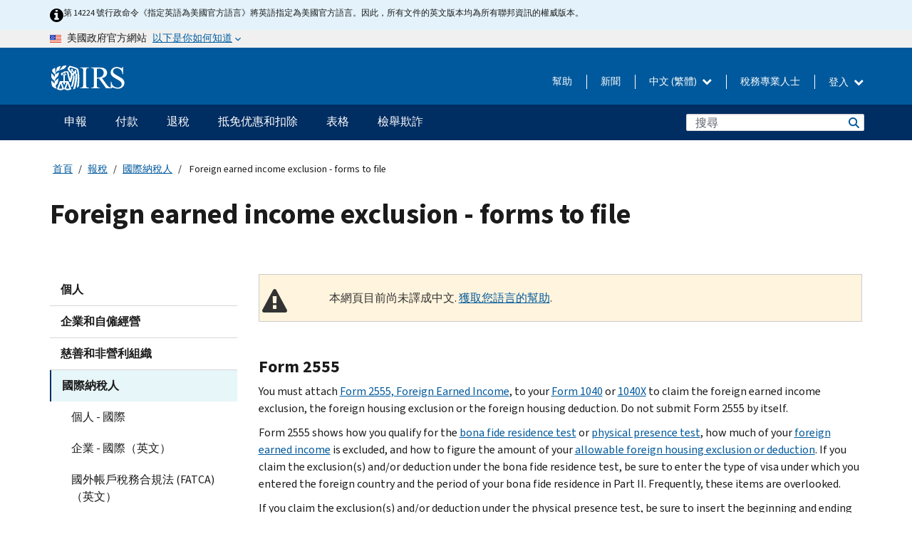

--- FILE ---
content_type: text/html; charset=UTF-8
request_url: https://www.irs.gov/zh-hant/individuals/international-taxpayers/foreign-earned-income-exclusion-forms-to-file
body_size: 18296
content:
<!DOCTYPE html>
<html  lang="zh-hant" dir="ltr" prefix="content: http://purl.org/rss/1.0/modules/content/  dc: http://purl.org/dc/terms/  foaf: http://xmlns.com/foaf/0.1/  og: http://ogp.me/ns#  rdfs: http://www.w3.org/2000/01/rdf-schema#  schema: http://schema.org/  sioc: http://rdfs.org/sioc/ns#  sioct: http://rdfs.org/sioc/types#  skos: http://www.w3.org/2004/02/skos/core#  xsd: http://www.w3.org/2001/XMLSchema# ">
  <head>
    <meta charset="utf-8" />
<meta name="description" content="Describes when to file Form 2555 or Form 2555-EZ to claim the foreign earned income exclusion." />
<meta name="abstract" content="Describes when to file Form 2555 or Form 2555-EZ to claim the foreign earned income exclusion." />
<meta name="robots" content="noindex, nofollow" />
<meta name="original-source" content="https://www.irs.gov/individuals/international-taxpayers/foreign-earned-income-exclusion-which-form-to-file" />
<meta name="rights" content="United States Internal Revenue Services" />
<meta property="og:image:url" content="https://www.irs.gov/pub/image/logo_small.jpg" />
<meta property="og:image:type" content="image/jpeg" />
<meta property="og:image:alt" content="IRS logo" />
<meta name="twitter:card" content="summary" />
<meta name="twitter:title" content="Foreign earned income exclusion - forms to file | Internal Revenue Service" />
<meta name="twitter:description" content="Describes when to file Form 2555 or Form 2555-EZ to claim the foreign earned income exclusion." />
<meta name="twitter:image" content="https://www.irs.gov/pub/image/logo_small.jpg" />
<meta name="twitter:image:alt" content="IRS logo" />
<meta name="Generator" content="Drupal 10 (https://www.drupal.org)" />
<meta name="MobileOptimized" content="width" />
<meta name="HandheldFriendly" content="true" />
<meta name="viewport" content="width=device-width, initial-scale=1.0" />
<script type="application/ld+json">{
    "@context": "https://schema.org",
    "@graph": [
        {
            "name": "Foreign earned income exclusion - forms to file",
            "datePosted": "2017-03-29T00:00:00-0400"
        }
    ]
}</script>
<meta name="audience" content="NULL" />
<meta name="irsStandard-type" content="NULL" />
<meta name="uniqueID" content="1527" />
<meta name="isHistorical" content="no" />
<meta name="historical-date" content="NULL" />
<meta name="changed" content="1741979300" />
<meta name="topic" content="NULL" />
<meta name="guidance" content="NULL" />
<meta name="channel" content="NULL" />
<meta name="organization" content="NULL" />
<meta name="otID" content="97131" />
<meta name="prod_SEID" content="f1cxb" />
<link rel="icon" href="/themes/custom/pup_base/favicon.ico" type="image/vnd.microsoft.icon" />
<link rel="alternate" hreflang="en" href="https://www.irs.gov/individuals/international-taxpayers/foreign-earned-income-exclusion-forms-to-file" />
<link rel="canonical" href="https://www.irs.gov/individuals/international-taxpayers/foreign-earned-income-exclusion-forms-to-file" />
<link rel="shortlink" href="https://www.irs.gov/node/1527" />
<script>window.a2a_config=window.a2a_config||{};a2a_config.callbacks=[];a2a_config.overlays=[];a2a_config.templates={};</script>

    <title>Foreign earned income exclusion - forms to file | Internal Revenue Service</title>
    <link rel="stylesheet" media="all" href="/pub/css/css_HbV3MbI47vSh5Y5TB15d5BW0ZHcF9M9-GkLoHYkpgCc.css?delta=0&amp;language=zh-hant&amp;theme=pup_irs&amp;include=[base64]" />
<link rel="stylesheet" media="all" href="/pub/css/css_yZKZQeQr-6FrHttDTNN7zbNgJyap3lvwbJyU-3QfwV8.css?delta=1&amp;language=zh-hant&amp;theme=pup_irs&amp;include=[base64]" />
<link rel="stylesheet" media="print" href="/pub/css/css_xEYcgzIIMA7tFIeVzSOrKRPyoYDIuxzHyZ88T5D_SPY.css?delta=2&amp;language=zh-hant&amp;theme=pup_irs&amp;include=[base64]" />
<link rel="stylesheet" media="all" href="/pub/css/css_EbWGjClhsStXbsvwOq9iT6yGxHCg86ApUzr4bYwsoHk.css?delta=3&amp;language=zh-hant&amp;theme=pup_irs&amp;include=[base64]" />

    <script type="application/json" data-drupal-selector="drupal-settings-json">{"path":{"baseUrl":"\/","pathPrefix":"zh-hant\/","currentPath":"node\/1527","currentPathIsAdmin":false,"isFront":false,"currentLanguage":"zh-hant"},"pluralDelimiter":"\u0003","suppressDeprecationErrors":true,"gtag":{"tagId":"","consentMode":false,"otherIds":[],"events":[],"additionalConfigInfo":[]},"ajaxPageState":{"libraries":"[base64]","theme":"pup_irs","theme_token":null},"ajaxTrustedUrl":{"\/zh-hant\/site-index-search":true},"gtm":{"tagId":null,"settings":{"data_layer":"dataLayer","include_environment":false},"tagIds":["GTM-KV978ZL"]},"dataLayer":{"defaultLang":"en","languages":{"en":{"id":"en","name":"English","direction":"ltr","weight":-10},"es":{"id":"es","name":"Spanish","direction":"ltr","weight":-9},"zh-hans":{"id":"zh-hans","name":"Chinese, Simplified","direction":"ltr","weight":-8},"zh-hant":{"id":"zh-hant","name":"Chinese, Traditional","direction":"ltr","weight":-7},"ko":{"id":"ko","name":"Korean","direction":"ltr","weight":-6},"ru":{"id":"ru","name":"Russian","direction":"ltr","weight":-5},"vi":{"id":"vi","name":"Vietnamese","direction":"ltr","weight":-4},"ht":{"id":"ht","name":"Haitian Creole","direction":"ltr","weight":-3}}},"data":{"extlink":{"extTarget":false,"extTargetAppendNewWindowLabel":"(opens in a new window)","extTargetNoOverride":false,"extNofollow":false,"extTitleNoOverride":false,"extNoreferrer":false,"extFollowNoOverride":false,"extClass":"ext","extLabel":"(link is external)","extImgClass":true,"extSubdomains":true,"extExclude":"","extInclude":"","extCssExclude":".paragraph--type--social-media-footer, .btn-primary, .btn-secondary","extCssInclude":"","extCssExplicit":"","extAlert":false,"extAlertText":"This link will take you to an external web site. We are not responsible for their content.","extHideIcons":false,"mailtoClass":"mailto","telClass":"","mailtoLabel":"(link sends email)","telLabel":"(link is a phone number)","extUseFontAwesome":true,"extIconPlacement":"append","extPreventOrphan":false,"extFaLinkClasses":"fa fa-external-link fa-external-link-alt","extFaMailtoClasses":"fa fa-envelope-o","extAdditionalLinkClasses":"","extAdditionalMailtoClasses":"","extAdditionalTelClasses":"","extFaTelClasses":"fa fa-phone","whitelistedDomains":[],"extExcludeNoreferrer":""}},"bootstrap":{"forms_has_error_value_toggle":1,"modal_animation":1,"modal_backdrop":"true","modal_focus_input":1,"modal_keyboard":1,"modal_select_text":1,"modal_show":1,"modal_size":"","popover_enabled":1,"popover_animation":1,"popover_auto_close":1,"popover_container":"body","popover_content":"","popover_delay":"0","popover_html":0,"popover_placement":"right","popover_selector":"","popover_title":"","popover_trigger":"click","tooltip_enabled":1,"tooltip_animation":1,"tooltip_container":"body","tooltip_delay":"0","tooltip_html":0,"tooltip_placement":"auto left","tooltip_selector":"","tooltip_trigger":"hover"},"accordion_menus":{"accordion_closed":{"main_mobile":"main_mobile"}},"chosen":{"selector":"select:not(:hidden,[id*=\u0027edit-state\u0027],[id^=\u0022views-form-user-admin-people-page\u0022] #edit-action)","minimum_single":25,"minimum_multiple":20,"minimum_width":200,"use_relative_width":false,"options":{"disable_search":false,"disable_search_threshold":0,"allow_single_deselect":false,"add_helper_buttons":false,"search_contains":true,"placeholder_text_multiple":"Choose some option","placeholder_text_single":"Choose an option","no_results_text":"No results match","max_shown_results":null,"inherit_select_classes":true}},"search_api_autocomplete":{"pup_site_index_search":{"delay":600,"auto_submit":true,"min_length":3}},"ajax":[],"user":{"uid":0,"permissionsHash":"a8bc380c6e4e686aded8ae0b2ef5e6ad03a865beea587aa9d6f35a3ea33ac02a"}}</script>
<script src="/pub/js/js_SvGSEFYsOpQP3gNDbKkK7uDwPRO6RaaM0kKXI3eIPv4.js?scope=header&amp;delta=0&amp;language=zh-hant&amp;theme=pup_irs&amp;include=[base64]"></script>
<script src="/modules/contrib/google_tag/js/gtag.js?t8wt2x"></script>
<script src="/modules/contrib/google_tag/js/gtm.js?t8wt2x"></script>

  </head>
  <body class="path-node page-node-type-pup-article has-glyphicons lang-zh-hant">
    <a href="#main-content" class="visually-hidden focusable skip-link">
      Skip to main content
    </a>
    <noscript><iframe src="https://www.googletagmanager.com/ns.html?id=GTM-KV978ZL"
                  height="0" width="0" style="display:none;visibility:hidden"></iframe></noscript>

    <div id='mobile-clickable-overlay' class='mobile-menu-overlay'></div>
      <div class="dialog-off-canvas-main-canvas" data-off-canvas-main-canvas>
    


<header id="navbar" role="banner">

  
  
          
    
    
          <div class="pup-header_official">
        <div class="container header-official-message">
          <div class="inline-official">
              <div class="region region-header-official">
    

 

<section id="block-pup-irs-eo14224englishlanguagealert" data-block-plugin-id="block_content:09a643af-7ed5-47ba-bacc-af9fb6e1da0f" class="block block-block-content block-block-content09a643af-7ed5-47ba-bacc-af9fb6e1da0f clearfix">
  
    

      
            <div class="field field--name-body field--type-text-with-summary field--label-hidden field--item"><!-- BEGIN: Full-width Blue Alert Banner without Left Accent -->
<div class="blue-alert-wrap">
  <div class="blue-alert-bg" aria-hidden="true"></div>

  <div class="blue-alert">
    <i class="fa fa-info-circle" aria-hidden="true" style="font-size: 22px; color: black;"></i>
    <div class="blue-alert__text">
第 14224 號行政命令《指定英語為美國官方語言》將英語指定為美國官方語言。因此，所有文件的英文版本均為所有聯邦資訊的權威版本。
    </div>
  </div>
</div>

<style>
/* Wrapper */
.blue-alert-wrap {
  position: relative;
  isolation: isolate;
}

/* Full-width light blue background (no accent stripe) */
.blue-alert-bg {
  position: absolute;
  top: 0;
  left: 50%;
  transform: translateX(-50%);
  width: 100vw;
  height: 100%;
  background-color: #e4f3fb; /* uniform light blue */
  pointer-events: none;
  z-index: -1;
}

/* Content container */
.blue-alert {
  max-width: 1440px;
  margin: 0 auto;
  padding: 10px 20px;
  display: flex;
  align-items: flex-start;
  gap: 12px;
  flex-wrap: wrap;
  text-align: left;

  font-family: "Source Sans Pro", Arial, sans-serif;
  font-size: 12px;
  line-height: 16px;
  color: #1b1b1b;
  background: transparent;
}

/* Text */
.blue-alert__text {
  flex: 1;
  white-space: normal;
  word-break: break-word;
}

@media (max-width: 640px) {
  .blue-alert {
    max-width: 390px;
    font-size: 12px;
    line-height: 16px;
    padding-top: 8px;
    padding-bottom: 8px;
    padding-left: 14px;   /* will not be overridden */
    padding-right: 20px;  /* will not be overridden */
  }
    .blue-alert__text {
    flex: 1;
    white-space: normal;
    word-break: break-word;
    }
}

/* override LEFT padding on desktop only */
@media (min-width: 641px) {
  .blue-alert {
    padding-left: 0 !important;
  }
}
</style>
<!-- END -->
</div>
      
  </section>

<section class="usa-banner" aria-label="美國政府官方網站">
  <header class="usa-banner__header">
    <div class="us-flag">
      <img class="usa-banner__flag" src="/themes/custom/pup_base/images/us_flag_small.png" alt="" aria-hidden="true">
    </div>
    <div class="official-text" aria-hidden="true">
      <p class="usa-banner__header-text">美國政府官方網站</p>
      <p class="usa-banner__header-action">以下是你如何知道</p>
    </div>
    <button class="usa-banner__button" aria-expanded="false" aria-controls="gov-info"><span>以下是你如何知道</span></button>
  </header>
  <div id="gov-info" class="usa-banner__content" hidden>
    <div class="row">
      <div class="usa-banner__guidance col-12 col-sm-6">
        <img class="usa-banner__icon" src="/themes/custom/pup_base/images/icon-dot-gov.svg" alt="" aria-hidden="true">
        <div class="usa-media-block__body">
          <p><strong>
          官方網站使用.gov
          </strong></p><p>
          <strong>.gov</strong>網站屬於美國官方政府組織。
          </p>
        </div>
      </div>
      <div class="usa-banner__guidance col-12 col-sm-6">
        <img class="usa-banner__icon" src="/themes/custom/pup_base/images/icon-https.svg" alt="" aria-hidden="true">
        <div class="usa-banner__body">
          <p><strong>安全的 .gov 網站使用 HTTPS</strong></p>
            <p>
            <strong>鎖</strong>
            (<img class="usa-banner__sm-icon" src="/themes/custom/pup_base/images/lock.svg" title="鎖" alt="鎖著的掛鎖圖標">)
            或 <strong>https://</strong> 表示您已安全連線至 .gov 網站。僅在官方、安全的網站上分享敏感資訊。
            </p>
        </div>
      </div>
    </div>
  </div>
</section>
  </div>

          </div>
        </div>
      </div>
    
    <div class="pup-header-main">
      <div class="container">
        <div class="row pup-header-main__content">
          
                                        
                                        <div class="col-xs-2 col-md-1 no-gutter pup-header-content-lt">
                    <div class="region region-header-left">
                <a class="logo navbar-btn pull-left" href="/zh-hant" title="主頁" rel="home">
            <img src="/themes/custom/pup_base/IRS-Logo.svg" alt="主頁" />
            <img class="print-logo" src="/themes/custom/pup_irs/images/logo-print.svg" alt="主頁" aria-hidden="true" />
        </a>
            
  </div>

                </div>
              
              
              <div class="col-md-11 hidden-xs hidden-sm pup-header-content-rt">
                  <div class="region region-header-right">
    
<div class="language-switcher-language-url block block-language block-language-blocklanguage-interface clearfix" id="block-languageswitcher" data-block-plugin-id="language_block:language_interface">
  
    
  
        <div class="dropdown pup-switch-hidden">
    <button class="btn btn-default dropdown-toggle languageSwitcher" type="button" id="languageSwitcher" data-toggle="dropdown" aria-expanded="false">
      中文 (繁體)
      <i class="fa fa-chevron-down"></i>
    </button>
    <ul class="dropdown-menu" data-block="languageswitcher"><li hreflang="en" data-drupal-link-system-path="node/1527" class="en"><a href="/individuals/international-taxpayers/foreign-earned-income-exclusion-forms-to-file" class="language-link" lang="en" hreflang="en" data-drupal-link-system-path="node/1527">English</a></li><li hreflang="es" data-drupal-link-system-path="node/1527" class="es"><a href="/es/individuals/international-taxpayers/foreign-earned-income-exclusion-forms-to-file" class="language-link" lang="es" hreflang="es" data-drupal-link-system-path="node/1527">Español</a></li><li hreflang="zh-hans" data-drupal-link-system-path="node/1527" class="zh-hans"><a href="/zh-hans/individuals/international-taxpayers/foreign-earned-income-exclusion-forms-to-file" class="language-link" lang="zh-hans" hreflang="zh-hans" data-drupal-link-system-path="node/1527">中文 (简体)</a></li><li hreflang="ko" data-drupal-link-system-path="node/1527" class="ko"><a href="/ko/individuals/international-taxpayers/foreign-earned-income-exclusion-forms-to-file" class="language-link" lang="ko" hreflang="ko" data-drupal-link-system-path="node/1527">한국어</a></li><li hreflang="ru" data-drupal-link-system-path="node/1527" class="ru"><a href="/ru/individuals/international-taxpayers/foreign-earned-income-exclusion-forms-to-file" class="language-link" lang="ru" hreflang="ru" data-drupal-link-system-path="node/1527">Русский</a></li><li hreflang="vi" data-drupal-link-system-path="node/1527" class="vi"><a href="/vi/individuals/international-taxpayers/foreign-earned-income-exclusion-forms-to-file" class="language-link" lang="vi" hreflang="vi" data-drupal-link-system-path="node/1527">Tiếng Việt</a></li><li hreflang="ht" data-drupal-link-system-path="node/1527" class="ht"><a href="/ht/individuals/international-taxpayers/foreign-earned-income-exclusion-forms-to-file" class="language-link" lang="ht" hreflang="ht" data-drupal-link-system-path="node/1527">Kreyòl ayisyen</a></li></ul>
    </div>

    </div>

<nav role="navigation" aria-labelledby="block-pup-irs-informationmenu-2-menu" id="block-pup-irs-informationmenu-2" data-block-plugin-id="system_menu_block:pup-info-menu" class="pup-nav-zh-hant">
            
  <h2 class="visually-hidden" id="block-pup-irs-informationmenu-2-menu">Information Menu</h2>
  

                  <ul data-block="pup_irs_informationmenu_2" class="menu menu--pup-info-menu nav">
                      <li class="first">
                                                          <a href="/zh-hant/help/let-us-help-you" title="幫助" data-drupal-link-system-path="node/16916">幫助</a>
                        </li>
                      <li>
                                                          <a href="/zh-hant/newsroom" title="新聞" data-drupal-link-system-path="node/19646">新聞</a>
                        </li>
                      <li>
                                                          <a href="/zh-hant/tax-professionals" data-drupal-link-system-path="node/11">稅務專業人士</a>
                        </li>
                      <li class="expanded dropdown last">
                                                                                            <span class="navbar-text dropdown-toggle" data-toggle="dropdown">登入 <span class="caret"></span></span>
                                <ul data-block="pup_irs_informationmenu_2" class="dropdown-menu">
                      <li class="first">
                                                          <a href="https://sa.www4.irs.gov/ola//zh-hant" class="btn btn-primary">個人</a>
                        </li>
                      <li>
                                                          <a href="https://sa.www4.irs.gov/bola//zh-hant" class="btn btn-primary">企業</a>
                        </li>
                      <li>
                                                          <a href="https://sa.www4.irs.gov/taxpro//zh-hant" class="btn btn-primary">稅務專業人員</a>
                        </li>
                      <li>
                  
            <div class="field field--name-body field--type-text-with-summary field--label-hidden field--item"><h2>使用 IRS 帳戶存取您的稅務訊息</h2>

<ul class="signin-content-checkmarks">
	<li>退稅</li>
	<li>付款</li>
	<li>稅務記錄</li>
</ul>
</div>
      
              </li>
                      <li class="last">
                                                          <a href="/zh-hant/your-account" class="btn btn-primary" data-drupal-link-system-path="node/126776">建立一個帳戶</a>
                        </li>
        </ul>
      
                        </li>
        </ul>
      

  </nav>

  </div>

              </div>
              
                            <div class="col-xs-10 hidden-md hidden-lg no-gutter">
                <ul class="pup-header-mobile-menu pull-right">
                  <li>
                    <button type="button" id="pup-mobile-navbar-searchBtn" class="btn btn-link pup-header-mobile-menu__searchBtn" data-target="#navbar-collapse" aria-expanded="false" aria-controls="navbar-collapse">
                      搜索
                    </button>
                  </li>
                                      <li id="pup-mobile-navbar-infoBtn" class="pup-header-mobile-menu__infoBtn" data-close-text="關閉">
                        <div class="region region-help-menu-mobile">
                <ul data-block="helpmenumobile" class="menu menu--help-menu-mobile nav">
                      <li class="expanded dropdown first last">
                                                                                            <span class="navbar-text dropdown-toggle" data-toggle="dropdown">登入 <span class="caret"></span></span>
                                <ul data-block="helpmenumobile" class="dropdown-menu">
                      <li class="first">
                                                          <a href="https://sa.www4.irs.gov/ola//zh-hant" class="btn btn-primary">個人</a>
                        </li>
                      <li>
                                                          <a href="https://sa.www4.irs.gov/bola//zh-hant" class="btn btn-primary">企業</a>
                        </li>
                      <li>
                                                          <a href="https://sa.www4.irs.gov/taxpro//zh-hant" class="btn btn-primary">稅務專業人員</a>
                        </li>
                      <li>
                  
            <div class="field field--name-body field--type-text-with-summary field--label-hidden field--item"><h2>使用 IRS 帳戶存取您的稅務訊息</h2>

<ul class="signin-content-checkmarks">
	<li>退稅</li>
	<li>付款</li>
	<li>稅務記錄</li>
</ul>
</div>
      
              </li>
                      <li class="last">
                                                          <a href="/zh-hant/your-account" class="btn btn-primary" data-drupal-link-system-path="node/126776">建立一個帳戶</a>
                        </li>
        </ul>
      
                        </li>
        </ul>
      


  </div>

                    </li>
                                    <li>
                    <button type="button" id="pup-mobile-navbar-menuBtn" class="btn btn-link pup-header-mobile-menu__menuBtn mobile-menu-icon" data-target="#pup-header-nav-collapse">
                      選項單
                    </button>
                  </li>
                </ul>
              </div>
          

        </div>       </div>
              <div id="navbar-collapse" class="collapse hidden-md hidden-lg">
            <div class="region region-search-form-collapsible">
      <div class="pup-site-header-search-block pup-search-box-hidden">
            <div class="pup-site-header-search-block__searchfield">
        
<form data-block="exposedformpup_site_index_searchsite_search_srt_relevance_4" action="/zh-hant/site-index-search" method="get" id="views-exposed-form-pup-site-index-search-site-search-srt-relevance" accept-charset="UTF-8" novalidate>
  <div  class="form--inline form-inline clearfix">
  








<div class="form-item form-group js-form-item form-type-search-api-autocomplete js-form-type-search-api-autocomplete form-item-search js-form-item-search form-autocomplete">


    
    
            <label for="search-main-mobile" class="control-label">Search</label>
    
    <div class="input-group"><input placeholder="搜尋" aria-label="搜尋" data-drupal-selector="edit-search" data-search-api-autocomplete-search="pup_site_index_search" class="form-autocomplete form-text form-control" data-autocomplete-path="/zh-hant/search_api_autocomplete/pup_site_index_search?display=site_search_srt_relevance&amp;&amp;filter=search" type="text" id="search-main-mobile" name="search" value="" size="30" maxlength="128"/><span class="input-group-addon"><span class="icon glyphicon glyphicon-refresh ajax-progress ajax-progress-throbber" aria-hidden="true"></span></span></div>

    

</div>









<div class="form-item form-group js-form-item form-type-select js-form-type-select form-item-field-pup-historical-1 js-form-item-field-pup-historical-1">


    
    
            <label for="edit-field-pup-historical-1" class="control-label">Include Historical Content</label>
    
    <div class="select-style select-wrapper">
  <select data-drupal-selector="edit-field-pup-historical-1" class="form-select form-control" id="edit-field-pup-historical-1" name="field_pup_historical_1"><option value="All">- 任何 -</option><option value="1" selected="selected">No</option></select>
</div>

    

</div>









<div class="form-item form-group js-form-item form-type-select js-form-type-select form-item-field-pup-historical js-form-item-field-pup-historical">


    
    
            <label for="edit-field-pup-historical" class="control-label">Include Historical Content</label>
    
    <div class="select-style select-wrapper">
  <select data-drupal-selector="edit-field-pup-historical" class="form-select form-control" id="edit-field-pup-historical" name="field_pup_historical"><option value="All">- 任何 -</option><option value="1" selected="selected">No</option></select>
</div>

    

</div>
<div data-drupal-selector="edit-actions" class="form-actions form-group js-form-wrapper form-wrapper" id="edit-actions"><button title="搜尋" data-drupal-selector="edit-submit-pup-site-index-search" class="button js-form-submit form-submit btn-primary btn icon-before" type="submit" id="edit-submit-pup-site-index-search" value="搜尋"><span class="icon glyphicon glyphicon-search" aria-hidden="true"></span>
搜尋</button></div>

</div>

</form>
      </div>
      </div>

  </div>

        </div>
          </div> 
          <div class="header-nav hidden-xs hidden-sm">
          <div class="container-fluid">
              <div class="region region-site-navigation">
    <nav role="navigation" aria-labelledby="block-mainnavigationmobile-2-menu" id="block-mainnavigationmobile-2" data-block-plugin-id="system_menu_block:main_mobile">
            
  <h2 class="visually-hidden" id="block-mainnavigationmobile-2-menu">主要導航</h2>
  

        


              <a id="stickyNavLogo" class="logo navbar-btn pull-left" href="/zh-hant" title="Home" rel="home">
        <img src="/themes/custom/pup_base/IRS-Logo.svg" alt="Home">
      </a>
      <ul data-block="mainnavigationmobile_2" class="menu nav" id="accessible-megamenu-navigation">
                                                                      <li class="expanded megamenu-top-nav-item dropdown">	
          <a href="/zh-hant/filing" aria-controls="accessible-megamenu-shenbao-submenu" aria-expanded="false" aria-label="申報 menu has additional options. Use the spacebar to open the 申報 sub menu or enter to navigate to the 申報 page." role="application" id="accessible-megamenu-nav-item-0">申報</a>
                                  <ul data-block="mainnavigationmobile_2" class="menu dropdown-menu" id="accessible-megamenu-shenbao-submenu" aria-expanded="false" aria-hidden="true" aria-labelledby="accessible-megamenu-nav-item-0" role="region">
       <div class="mega-menu-container">
                                                                                            <li><a href="/zh-hant/filing" class="mobile-only-text" id="accessible-megamenu-shenbao-submenu-0" data-drupal-link-system-path="node/19656">概觀</a>
                          </li>
                                                                                      <div class="mega-menu-column">
                                                                  <li><span class="mega-menu-column-header" id="accessible-megamenu-shenbao-submenu-1">信息給...</span>
                          </li>
                                                                                          <li><a href="/zh-hant/individual-tax-filing" id="accessible-megamenu-shenbao-submenu-2" data-drupal-link-system-path="node/142191">個人</a>
                          </li>
                                                                                          <li><a href="/zh-hant/businesses" id="accessible-megamenu-shenbao-submenu-3" data-drupal-link-system-path="node/18976">商業和自僱人士</a>
                          </li>
                                                                                          <li><a href="/zh-hant/charities-and-nonprofits" id="accessible-megamenu-shenbao-submenu-4" data-drupal-link-system-path="node/58461">慈善與非營利組織</a>
                          </li>
                                                                                          <li><a href="/zh-hant/individuals/international-taxpayers" id="accessible-megamenu-shenbao-submenu-5" data-drupal-link-system-path="node/19696">国际申报者</a>
                          </li>
                                                                                          <li><a href="/zh-hant/retirement-plans" id="accessible-megamenu-shenbao-submenu-6" data-drupal-link-system-path="node/19741">退休</a>
                          </li>
                                                                                          <li><a href="/zh-hant/government-entities" id="accessible-megamenu-shenbao-submenu-7" data-drupal-link-system-path="node/19586">政府和免税债券</a>
                          </li>
                                                                                          <li><a href="/zh-hant/government-entities/indian-tribal-governments" id="accessible-megamenu-shenbao-submenu-8" data-drupal-link-system-path="node/19601">印第安部落政府</a>
                          </li>
                                                                </div>
                                                  <div class="mega-menu-column">
                                                                  <li><span class="mega-menu-column-header" id="accessible-megamenu-shenbao-submenu-9">為個人提交檔</span>
                          </li>
                                                                                          <li><a href="/zh-hant/filing/individuals/how-to-file" id="accessible-megamenu-shenbao-submenu-10" data-drupal-link-system-path="node/22856">如何提交</a>
                          </li>
                                                                                          <li><a href="/zh-hant/filing/individuals/when-to-file" id="accessible-megamenu-shenbao-submenu-11" data-drupal-link-system-path="node/22726">什麼時候提交</a>
                          </li>
                                                                                          <li><a href="/zh-hant/filing/where-to-file-tax-returns-addresses-listed-by-return-type" id="accessible-megamenu-shenbao-submenu-12" data-drupal-link-system-path="node/2442">在哪裡提交</a>
                          </li>
                                                                                          <li><a href="/zh-hant/filing/individuals/update-my-information" id="accessible-megamenu-shenbao-submenu-13" data-drupal-link-system-path="node/22861">更新您的資料</a>
                          </li>
                                                                </div>
                                                  <div class="mega-menu-column">
                                                                  <li><span class="mega-menu-column-header" id="accessible-megamenu-shenbao-submenu-14">普及的</span>
                          </li>
                                                                                          <li><a href="/zh-hant/individuals/get-transcript" id="accessible-megamenu-shenbao-submenu-15" data-drupal-link-system-path="node/136676">税务记录(誊本)</a>
                          </li>
                                                                                          <li><a href="/zh-hant/businesses/small-businesses-self-employed/get-an-employer-identification-number" id="accessible-megamenu-shenbao-submenu-16" data-drupal-link-system-path="node/17153">申請雇主身份證號 (EIN)</a>
                          </li>
                                                                                          <li><a href="/zh-hant/filing/file-an-amended-return" id="accessible-megamenu-shenbao-submenu-17" data-drupal-link-system-path="node/128551">修改报税表</a>
                          </li>
                                                                                          <li><a href="/zh-hant/identity-theft-fraud-scams/get-an-identity-protection-pin" id="accessible-megamenu-shenbao-submenu-18" data-drupal-link-system-path="node/16696">身份保护个人识别号码 (IP PIN)</a>
                          </li>
                      </div>
    
                </div>
        </ul>
      
            </li>
                                                                    <li class="expanded megamenu-top-nav-item dropdown">	
          <a href="/zh-hant/payments" aria-controls="accessible-megamenu-fukuan-submenu" aria-expanded="false" aria-label="付款 menu has additional options. Use the spacebar to open the 付款 sub menu or enter to navigate to the 付款 page." role="application" id="accessible-megamenu-nav-item-1">付款</a>
                                  <ul data-block="mainnavigationmobile_2" class="menu dropdown-menu" id="accessible-megamenu-fukuan-submenu" aria-expanded="false" aria-hidden="true" aria-labelledby="accessible-megamenu-nav-item-1" role="region">
       <div class="mega-menu-container">
                                                                                            <li><a href="/zh-hant/payments" class="mobile-only-text" id="accessible-megamenu-fukuan-submenu-0" data-drupal-link-system-path="node/19551">概觀</a>
                          </li>
                                                                                      <div class="mega-menu-column">
                                                                  <li><span class="mega-menu-column-header" id="accessible-megamenu-fukuan-submenu-1">支付</span>
                          </li>
                                                                                          <li><a href="/zh-hant/payments/direct-pay-with-bank-account" id="accessible-megamenu-fukuan-submenu-2" data-drupal-link-system-path="node/10224">銀行賬戶（直接支付）</a>
                          </li>
                                                                                          <li><a href="/zh-hant/payments/online-payment-agreement-application" id="accessible-megamenu-fukuan-submenu-3" data-drupal-link-system-path="node/16716">付款計劃（分期付款協議）</a>
                          </li>
                                                                                          <li><a href="/zh-hant/payments/eftps-the-electronic-federal-tax-payment-system" id="accessible-megamenu-fukuan-submenu-4" data-drupal-link-system-path="node/15488">電子聯邦稅務付款系統（EFTPS）</a>
                          </li>
                                                                </div>
                                                  <div class="mega-menu-column">
                                                                  <li><span class="mega-menu-column-header" id="accessible-megamenu-fukuan-submenu-5">普及的</span>
                          </li>
                                                                                          <li><a href="/zh-hant/your-account" id="accessible-megamenu-fukuan-submenu-6" data-drupal-link-system-path="node/126776">您的線上帳戶</a>
                          </li>
                                                                                          <li><a href="/zh-hant/individuals/tax-withholding-estimator" id="accessible-megamenu-fukuan-submenu-7" data-drupal-link-system-path="node/107181">預扣稅金估算表</a>
                          </li>
                                                                                          <li><a href="/zh-hant/businesses/small-businesses-self-employed/estimated-taxes" id="accessible-megamenu-fukuan-submenu-8" data-drupal-link-system-path="node/17135">估計稅</a>
                          </li>
                                                                                          <li><a href="/zh-hant/payments/penalties" id="accessible-megamenu-fukuan-submenu-9" data-drupal-link-system-path="node/91826">罰款</a>
                          </li>
                      </div>
    
                </div>
        </ul>
      
            </li>
                                                                    <li class="expanded megamenu-top-nav-item dropdown">	
          <a href="/zh-hant/refunds" aria-controls="accessible-megamenu-tuishui-submenu" aria-expanded="false" aria-label="退稅 menu has additional options. Use the spacebar to open the 退稅 sub menu or enter to navigate to the 退稅 page." role="application" id="accessible-megamenu-nav-item-2">退稅</a>
                                  <ul data-block="mainnavigationmobile_2" class="menu dropdown-menu" id="accessible-megamenu-tuishui-submenu" aria-expanded="false" aria-hidden="true" aria-labelledby="accessible-megamenu-nav-item-2" role="region">
       <div class="mega-menu-container">
                                                                                            <li><a href="/zh-hant/refunds" class="mobile-only-text" id="accessible-megamenu-tuishui-submenu-0" data-drupal-link-system-path="node/130131">概觀</a>
                          </li>
                                                                          <div class="mega-menu-column no-header-extra-padding">
                                                                  <li><a href="/zh-hant/wheres-my-refund" class="mega-menu-column-header" id="accessible-megamenu-tuishui-submenu-1" data-drupal-link-system-path="node/19556">我的退稅在哪裡?</a>
                          </li>
                                                                                          <li><a href="/zh-hant/refunds/get-your-refund-faster-tell-irs-to-direct-deposit-your-refund-to-one-two-or-three-accounts" id="accessible-megamenu-tuishui-submenu-2" data-drupal-link-system-path="node/10971">直接存款</a>
                          </li>
                                                                                          <li><a href="/zh-hant/filing/wheres-my-amended-return" id="accessible-megamenu-tuishui-submenu-3" data-drupal-link-system-path="node/17175">我的修正稅表在哪裡？</a>
                          </li>
                      </div>
    
                </div>
        </ul>
      
            </li>
                                                                    <li class="expanded megamenu-top-nav-item dropdown">	
          <a href="/zh-hant/credits-and-deductions" aria-controls="accessible-megamenu-dimianyouhuihekouchu-submenu" aria-expanded="false" aria-label="抵免优惠和扣除 menu has additional options. Use the spacebar to open the 抵免优惠和扣除 sub menu or enter to navigate to the 抵免优惠和扣除 page." role="application" id="accessible-megamenu-nav-item-3">抵免优惠和扣除</a>
                                  <ul data-block="mainnavigationmobile_2" class="menu dropdown-menu" id="accessible-megamenu-dimianyouhuihekouchu-submenu" aria-expanded="false" aria-hidden="true" aria-labelledby="accessible-megamenu-nav-item-3" role="region">
       <div class="mega-menu-container">
                                                                                            <li><a href="/zh-hant/credits-and-deductions" class="mobile-only-text" id="accessible-megamenu-dimianyouhuihekouchu-submenu-0" data-drupal-link-system-path="node/80206">概觀</a>
                          </li>
                                                                                      <div class="mega-menu-column">
                                                                  <li><span class="mega-menu-column-header" id="accessible-megamenu-dimianyouhuihekouchu-submenu-1">信息給...</span>
                          </li>
                                                                                          <li><a href="/zh-hant/credits-and-deductions-for-individuals" title="給您和您的家人" id="accessible-megamenu-dimianyouhuihekouchu-submenu-2" data-drupal-link-system-path="node/5">個人</a>
                          </li>
              <li class="mega-menu-helper-text">
          <span class="desktop-only-text">
            給您和您的家人
          </span>
        </li>
                                                                                          <li><a href="/zh-hant/credits-deductions/businesses" title="標準里程和其他信息" id="accessible-megamenu-dimianyouhuihekouchu-submenu-3" data-drupal-link-system-path="node/19941">商業和自僱人士</a>
                          </li>
              <li class="mega-menu-helper-text">
          <span class="desktop-only-text">
            標準里程和其他信息
          </span>
        </li>
                                                                </div>
                                                  <div class="mega-menu-column">
                                                                  <li><span class="mega-menu-column-header" id="accessible-megamenu-dimianyouhuihekouchu-submenu-4">普及的</span>
                          </li>
                                                                                          <li><a href="/zh-hant/credits-deductions/individuals/earned-income-tax-credit-eitc" id="accessible-megamenu-dimianyouhuihekouchu-submenu-5" data-drupal-link-system-path="node/18966">低收入家庭抵免優惠 (EITC)</a>
                          </li>
                                                                                          <li><a href="/zh-hant/credits-deductions/individuals/child-tax-credit" id="accessible-megamenu-dimianyouhuihekouchu-submenu-6" data-drupal-link-system-path="node/771">子女稅務優惠</a>
                          </li>
                                                                                          <li><a href="/zh-hant/credits-deductions/clean-vehicle-and-energy-credits" id="accessible-megamenu-dimianyouhuihekouchu-submenu-7" data-drupal-link-system-path="node/126641">清潔車輛和能源抵免優惠</a>
                          </li>
                                                                                          <li><a href="/zh-hant/help/ita/how-much-is-my-standard-deduction" id="accessible-megamenu-dimianyouhuihekouchu-submenu-8" data-drupal-link-system-path="node/5229">標準扣除</a>
                          </li>
                                                                                          <li><a href="/zh-hant/retirement-plans" id="accessible-megamenu-dimianyouhuihekouchu-submenu-9" data-drupal-link-system-path="node/19741">退休計劃</a>
                          </li>
                      </div>
    
                </div>
        </ul>
      
            </li>
                                                                    <li class="expanded megamenu-top-nav-item dropdown">	
          <a href="/zh-hant/forms-instructions" aria-controls="accessible-megamenu-biaoge-submenu" aria-expanded="false" aria-label="表格 menu has additional options. Use the spacebar to open the 表格 sub menu or enter to navigate to the 表格 page." role="application" id="accessible-megamenu-nav-item-4">表格</a>
                                  <ul data-block="mainnavigationmobile_2" class="menu dropdown-menu" id="accessible-megamenu-biaoge-submenu" aria-expanded="false" aria-hidden="true" aria-labelledby="accessible-megamenu-nav-item-4" role="region">
       <div class="mega-menu-container">
                                                                                            <li><a href="/zh-hant/forms-instructions" class="mobile-only-text" id="accessible-megamenu-biaoge-submenu-0" data-drupal-link-system-path="node/6">概觀</a>
                          </li>
                                                                                      <div class="mega-menu-column">
                                                                  <li><span class="mega-menu-column-header" id="accessible-megamenu-biaoge-submenu-1">表格和說明</span>
                          </li>
                                                                                          <li><a href="/zh-hant/forms-pubs/about-form-1040" title="個人所得稅申報表" id="accessible-megamenu-biaoge-submenu-2" data-drupal-link-system-path="node/16022">1040表格</a>
                          </li>
              <li class="mega-menu-helper-text">
          <span class="desktop-only-text">
            個人所得稅申報表
          </span>
        </li>
                                                                                          <li><a href="/zh-hant/node/100166" title="表格1040的說明" id="accessible-megamenu-biaoge-submenu-3" data-drupal-link-system-path="node/100166">1040表格 指示</a>
                          </li>
              <li class="mega-menu-helper-text">
          <span class="desktop-only-text">
            表格1040的說明
          </span>
        </li>
                                                                                          <li><a href="/zh-hant/forms-pubs/about-form-w-9" title="申請納稅人識別號碼 (TIN) 及證明書" id="accessible-megamenu-biaoge-submenu-4" data-drupal-link-system-path="node/15825">W-9表格</a>
                          </li>
              <li class="mega-menu-helper-text">
          <span class="desktop-only-text">
            申請納稅人識別號碼 (TIN) 及證明書
          </span>
        </li>
                                                                                          <li><a href="/zh-hant/forms-pubs/about-form-4506-t" title="索取報稅表的要求" id="accessible-megamenu-biaoge-submenu-5" data-drupal-link-system-path="node/10554">4506-T表格</a>
                          </li>
              <li class="mega-menu-helper-text">
          <span class="desktop-only-text">
            索取報稅表的要求
          </span>
        </li>
                                                                </div>
                                      <div class="mega-menu-column extra-padding">
                                                                  <li><a href="/zh-hant/forms-pubs/about-form-w-4" class="mega-menu-column-header" title="僱員的預扣稅金證明" id="accessible-megamenu-biaoge-submenu-6" data-drupal-link-system-path="node/15498">W-4表格</a>
                          </li>
              <li class="mega-menu-helper-text">
          <span class="desktop-only-text">
            僱員的預扣稅金證明
          </span>
        </li>
                                                                                          <li><a href="/zh-hant/forms-pubs/about-form-941" title="雇主的季度聯邦納稅申報表" id="accessible-megamenu-biaoge-submenu-7" data-drupal-link-system-path="node/53446">941表格</a>
                          </li>
              <li class="mega-menu-helper-text">
          <span class="desktop-only-text">
            雇主的季度聯邦納稅申報表
          </span>
        </li>
                                                                                          <li><a href="/zh-hant/forms-pubs/about-form-w-2" title="工資與稅務說明書" id="accessible-megamenu-biaoge-submenu-8" data-drupal-link-system-path="node/5737">W-2表格</a>
                          </li>
              <li class="mega-menu-helper-text">
          <span class="desktop-only-text">
            工資與稅務說明書
          </span>
        </li>
                                                                                          <li><a href="/zh-hant/forms-pubs/about-form-9465" title="分期付款協議申請" id="accessible-megamenu-biaoge-submenu-9" data-drupal-link-system-path="node/15532">9465表格</a>
                          </li>
              <li class="mega-menu-helper-text">
          <span class="desktop-only-text">
            分期付款協議申請
          </span>
        </li>
                                                                </div>
                                                  <div class="mega-menu-column">
                                                                  <li><span class="mega-menu-column-header" id="accessible-megamenu-biaoge-submenu-10">普及的給稅務專業人士</span>
                          </li>
                                                                                          <li><a href="/zh-hant/forms-pubs/about-form-1040x" title="修改過的個人所得稅申報表" id="accessible-megamenu-biaoge-submenu-11" data-drupal-link-system-path="node/19996">1040-X表格 </a>
                          </li>
              <li class="mega-menu-helper-text">
          <span class="desktop-only-text">
            修改過的個人所得稅申報表
          </span>
        </li>
                                                                                          <li><a href="/zh-hant/forms-pubs/about-form-2848" title="委託代理證書" id="accessible-megamenu-biaoge-submenu-12" data-drupal-link-system-path="node/15839">2848表格</a>
                          </li>
              <li class="mega-menu-helper-text">
          <span class="desktop-only-text">
            委託代理證書
          </span>
        </li>
                                                                                          <li><a href="/zh-hant/forms-pubs/about-form-w-7" title="申請ITIN" id="accessible-megamenu-biaoge-submenu-13" data-drupal-link-system-path="node/15536">W-7表格</a>
                          </li>
              <li class="mega-menu-helper-text">
          <span class="desktop-only-text">
            申請ITIN
          </span>
        </li>
                                                                                          <li><a href="/zh-hant/tax-professionals/office-of-professional-responsibility-and-circular-230" title="國稅局（IRS）執業管理規例" id="accessible-megamenu-biaoge-submenu-14" data-drupal-link-system-path="node/125016">通告230號</a>
                          </li>
              <li class="mega-menu-helper-text">
          <span class="desktop-only-text">
            國稅局（IRS）執業管理規例
          </span>
        </li>
                      </div>
    
                </div>
        </ul>
      
            </li>
                                                                    <li class="expanded megamenu-top-nav-item dropdown">	
          <a href="/zh-hant/help/report-fraud" aria-controls="accessible-megamenu-jianjuqizha-submenu" aria-expanded="false" aria-label="檢舉欺詐 menu has additional options. Use the spacebar to open the 檢舉欺詐 sub menu or enter to navigate to the 檢舉欺詐 page." role="application" id="accessible-megamenu-nav-item-5">檢舉欺詐</a>
                                  <ul data-block="mainnavigationmobile_2" class="menu dropdown-menu" id="accessible-megamenu-jianjuqizha-submenu" aria-expanded="false" aria-hidden="true" aria-labelledby="accessible-megamenu-nav-item-5" role="region">
       <div class="mega-menu-container">
                                                                                            <li><a href="/zh-hant/help/report-fraud" class="mobile-only-text" id="accessible-megamenu-jianjuqizha-submenu-0" data-drupal-link-system-path="node/151251">概觀</a>
                          </li>
                                                                          <div class="mega-menu-column no-header-extra-padding">
                                                                  <li><a href="/zh-hant/help/report-fraud/report-tax-fraud-a-scam-or-law-violation" class="mega-menu-column-header" id="accessible-megamenu-jianjuqizha-submenu-1" data-drupal-link-system-path="node/1273">稅務欺詐和詐騙</a>
                          </li>
                                                                                          <li><a href="/zh-hant/identity-theft-central" id="accessible-megamenu-jianjuqizha-submenu-2" data-drupal-link-system-path="node/19616">身份盜竊</a>
                          </li>
                                                                                          <li><a href="/zh-hant/help/report-fraud/report-fake-irs-treasury-or-tax-related-emails-and-messages" id="accessible-megamenu-jianjuqizha-submenu-3" data-drupal-link-system-path="node/15745">偽造的國稅局電子郵件或訊息</a>
                          </li>
                                                                                          <li><a href="/zh-hant/help/report-fraud/make-a-complaint-about-a-tax-return-preparer" id="accessible-megamenu-jianjuqizha-submenu-4" data-drupal-link-system-path="node/3141">報稅員</a>
                          </li>
                      </div>
    
                </div>
        </ul>
      
            </li>
              
            </ul>
      

  </nav>
  <div class="pup-site-header-search-block pup-search-box-hidden">
            <div class="pup-site-header-search-block__searchfield">
        
<form data-block="pup_irs_exposedformpup_site_index_searchsite_search_srt_relevance_2" action="/zh-hant/site-index-search" method="get" id="views-exposed-form-pup-site-index-search-site-search-srt-relevance--2" accept-charset="UTF-8" novalidate>
  <div  class="form--inline form-inline clearfix">
  








<div class="form-item form-group js-form-item form-type-search-api-autocomplete js-form-type-search-api-autocomplete form-item-search js-form-item-search form-autocomplete">


    
    
            <label for="search-main" class="control-label">Search</label>
    
    <div class="input-group"><input placeholder="搜尋" aria-label="搜尋" data-drupal-selector="edit-search" data-search-api-autocomplete-search="pup_site_index_search" class="form-autocomplete form-text form-control" data-autocomplete-path="/zh-hant/search_api_autocomplete/pup_site_index_search?display=site_search_srt_relevance&amp;&amp;filter=search" type="text" id="search-main" name="search" value="" size="30" maxlength="128"/><span class="input-group-addon"><span class="icon glyphicon glyphicon-refresh ajax-progress ajax-progress-throbber" aria-hidden="true"></span></span></div>

    

</div>









<div class="form-item form-group js-form-item form-type-select js-form-type-select form-item-field-pup-historical-1 js-form-item-field-pup-historical-1">


    
    
            <label for="edit-field-pup-historical-1--2" class="control-label">Include Historical Content</label>
    
    <div class="select-style select-wrapper">
  <select data-drupal-selector="edit-field-pup-historical-1" class="form-select form-control" id="edit-field-pup-historical-1--2" name="field_pup_historical_1"><option value="All">- 任何 -</option><option value="1" selected="selected">No</option></select>
</div>

    

</div>









<div class="form-item form-group js-form-item form-type-select js-form-type-select form-item-field-pup-historical js-form-item-field-pup-historical">


    
    
            <label for="edit-field-pup-historical--2" class="control-label">Include Historical Content</label>
    
    <div class="select-style select-wrapper">
  <select data-drupal-selector="edit-field-pup-historical" class="form-select form-control" id="edit-field-pup-historical--2" name="field_pup_historical"><option value="All">- 任何 -</option><option value="1" selected="selected">No</option></select>
</div>

    

</div>
<div data-drupal-selector="edit-actions" class="form-actions form-group js-form-wrapper form-wrapper" id="edit-actions--2"><button title="搜尋" data-drupal-selector="edit-submit-pup-site-index-search-2" class="button js-form-submit form-submit btn-primary btn icon-before" type="submit" id="edit-submit-pup-site-index-search--2" value="搜尋"><span class="icon glyphicon glyphicon-search" aria-hidden="true"></span>
搜尋</button></div>

</div>

</form>
      </div>
      </div>

  </div>

          </div>
      </div>
    
          <div id="pup-info-menu-collapse"  class="pup-header-content-rt col-xs-12 hidden-md hidden-lg collapse">
          <div class="region region-info-menu-collapsible">
    <nav role="navigation" aria-labelledby="block-pup-irs-informationmenu-menu" id="block-pup-irs-informationmenu" data-block-plugin-id="system_menu_block:pup-info-menu" class="pup-nav-zh-hant">
            
  <h2 class="visually-hidden" id="block-pup-irs-informationmenu-menu">Information Menu</h2>
  

                  <ul data-block="pup_irs_informationmenu" class="menu menu--pup-info-menu nav">
                      <li class="first">
                                                          <a href="/zh-hant/help/let-us-help-you" title="幫助" data-drupal-link-system-path="node/16916">幫助</a>
                        </li>
                      <li>
                                                          <a href="/zh-hant/newsroom" title="新聞" data-drupal-link-system-path="node/19646">新聞</a>
                        </li>
                      <li>
                                                          <a href="/zh-hant/tax-professionals" data-drupal-link-system-path="node/11">稅務專業人士</a>
                        </li>
                      <li class="expanded dropdown last">
                                                                                            <span class="navbar-text dropdown-toggle" data-toggle="dropdown">登入 <span class="caret"></span></span>
                                <ul data-block="pup_irs_informationmenu" class="dropdown-menu">
                      <li class="first">
                                                          <a href="https://sa.www4.irs.gov/ola//zh-hant" class="btn btn-primary">個人</a>
                        </li>
                      <li>
                                                          <a href="https://sa.www4.irs.gov/bola//zh-hant" class="btn btn-primary">企業</a>
                        </li>
                      <li>
                                                          <a href="https://sa.www4.irs.gov/taxpro//zh-hant" class="btn btn-primary">稅務專業人員</a>
                        </li>
                      <li>
                  
            <div class="field field--name-body field--type-text-with-summary field--label-hidden field--item"><h2>使用 IRS 帳戶存取您的稅務訊息</h2>

<ul class="signin-content-checkmarks">
	<li>退稅</li>
	<li>付款</li>
	<li>稅務記錄</li>
</ul>
</div>
      
              </li>
                      <li class="last">
                                                          <a href="/zh-hant/your-account" class="btn btn-primary" data-drupal-link-system-path="node/126776">建立一個帳戶</a>
                        </li>
        </ul>
      
                        </li>
        </ul>
      

  </nav>

  </div>

      </div>
    
          <div id="pup-header-nav-collapse"  class="pup-header-content-rt col-xs-12 hidden-md hidden-lg collapse">
          <div class="region region-header-nav-collapsible">
    <section id="block-accordionmainnavigationmobile" data-block-plugin-id="accordion_menus_block:main_mobile" class="block block-accordion-menus block-accordion-menus-blockmain-mobile clearfix">
  
    

      <div class="accordion_menus_block_container main_mobile">
  <h2 class="accordion-title">
    <a href="#">申報</a>
  </h2>
  <div class="accordion_menus-block-content">
    <ul><li><a href="/zh-hant/filing" class="mobile-only-text">概觀</a></li><li><span class="mega-menu-column-header">信息給...</span></li><li><a href="/zh-hant/individual-tax-filing">個人</a></li><li><a href="/zh-hant/businesses">商業和自僱人士</a></li><li><a href="/zh-hant/charities-and-nonprofits">慈善與非營利組織</a></li><li><a href="/zh-hant/individuals/international-taxpayers">国际申报者</a></li><li><a href="/zh-hant/retirement-plans">退休</a></li><li><a href="/zh-hant/government-entities">政府和免税债券</a></li><li><a href="/zh-hant/government-entities/indian-tribal-governments">印第安部落政府</a></li><li><span class="mega-menu-column-header">為個人提交檔</span></li><li><a href="/zh-hant/filing/individuals/how-to-file">如何提交</a></li><li><a href="/zh-hant/filing/individuals/when-to-file">什麼時候提交</a></li><li><a href="/zh-hant/filing/where-to-file-tax-returns-addresses-listed-by-return-type">在哪裡提交</a></li><li><a href="/zh-hant/filing/individuals/update-my-information">更新您的資料</a></li><li><span class="mega-menu-column-header">普及的</span></li><li><a href="/zh-hant/individuals/get-transcript">税务记录(誊本)</a></li><li><a href="/zh-hant/businesses/small-businesses-self-employed/get-an-employer-identification-number">申請雇主身份證號 (EIN)</a></li><li><a href="/zh-hant/filing/file-an-amended-return">修改报税表</a></li><li><a href="/zh-hant/identity-theft-fraud-scams/get-an-identity-protection-pin">身份保护个人识别号码 (IP PIN)</a></li></ul>
  </div>
  <h2 class="accordion-title">
    <a href="#">付款</a>
  </h2>
  <div class="accordion_menus-block-content">
    <ul><li><a href="/zh-hant/payments" class="mobile-only-text">概觀</a></li><li><span class="mega-menu-column-header">支付</span></li><li><a href="/zh-hant/payments/direct-pay-with-bank-account">銀行賬戶（直接支付）</a></li><li><a href="/zh-hant/payments/online-payment-agreement-application">付款計劃（分期付款協議）</a></li><li><a href="/zh-hant/payments/eftps-the-electronic-federal-tax-payment-system">電子聯邦稅務付款系統（EFTPS）</a></li><li><span class="mega-menu-column-header">普及的</span></li><li><a href="/zh-hant/your-account">您的線上帳戶</a></li><li><a href="/zh-hant/individuals/tax-withholding-estimator">預扣稅金估算表</a></li><li><a href="/zh-hant/businesses/small-businesses-self-employed/estimated-taxes">估計稅</a></li><li><a href="/zh-hant/payments/penalties">罰款</a></li></ul>
  </div>
  <h2 class="accordion-title">
    <a href="#">退稅</a>
  </h2>
  <div class="accordion_menus-block-content">
    <ul><li><a href="/zh-hant/refunds" class="mobile-only-text">概觀</a></li><li><a href="/zh-hant/wheres-my-refund" class="mega-menu-column-header">我的退稅在哪裡?</a></li><li><a href="/zh-hant/refunds/get-your-refund-faster-tell-irs-to-direct-deposit-your-refund-to-one-two-or-three-accounts">直接存款</a></li><li><a href="/zh-hant/filing/wheres-my-amended-return">我的修正稅表在哪裡？</a></li></ul>
  </div>
  <h2 class="accordion-title">
    <a href="#">抵免优惠和扣除</a>
  </h2>
  <div class="accordion_menus-block-content">
    <ul><li><a href="/zh-hant/credits-and-deductions" class="mobile-only-text">概觀</a></li><li><span class="mega-menu-column-header">信息給...</span></li><li><a href="/zh-hant/credits-and-deductions-for-individuals" title="給您和您的家人">個人</a></li><li><a href="/zh-hant/credits-deductions/businesses" title="標準里程和其他信息">商業和自僱人士</a></li><li><span class="mega-menu-column-header">普及的</span></li><li><a href="/zh-hant/credits-deductions/individuals/earned-income-tax-credit-eitc">低收入家庭抵免優惠 (EITC)</a></li><li><a href="/zh-hant/credits-deductions/individuals/child-tax-credit">子女稅務優惠</a></li><li><a href="/zh-hant/credits-deductions/clean-vehicle-and-energy-credits">清潔車輛和能源抵免優惠</a></li><li><a href="/zh-hant/help/ita/how-much-is-my-standard-deduction">標準扣除</a></li><li><a href="/zh-hant/retirement-plans">退休計劃</a></li></ul>
  </div>
  <h2 class="accordion-title">
    <a href="#">表格</a>
  </h2>
  <div class="accordion_menus-block-content">
    <ul><li><a href="/zh-hant/forms-instructions" class="mobile-only-text">概觀</a></li><li><span class="mega-menu-column-header">表格和說明</span></li><li><a href="/zh-hant/forms-pubs/about-form-1040" title="個人所得稅申報表">1040表格</a></li><li><a href="/zh-hant/node/100166" title="表格1040的說明">1040表格 指示</a></li><li><a href="/zh-hant/forms-pubs/about-form-w-9" title="申請納稅人識別號碼 (TIN) 及證明書">W-9表格</a></li><li><a href="/zh-hant/forms-pubs/about-form-4506-t" title="索取報稅表的要求">4506-T表格</a></li><li><a href="/zh-hant/forms-pubs/about-form-w-4" class="mega-menu-column-header" title="僱員的預扣稅金證明">W-4表格</a></li><li><a href="/zh-hant/forms-pubs/about-form-941" title="雇主的季度聯邦納稅申報表">941表格</a></li><li><a href="/zh-hant/forms-pubs/about-form-w-2" title="工資與稅務說明書">W-2表格</a></li><li><a href="/zh-hant/forms-pubs/about-form-9465" title="分期付款協議申請">9465表格</a></li><li><span class="mega-menu-column-header">普及的給稅務專業人士</span></li><li><a href="/zh-hant/forms-pubs/about-form-1040x" title="修改過的個人所得稅申報表">1040-X表格 </a></li><li><a href="/zh-hant/forms-pubs/about-form-2848" title="委託代理證書">2848表格</a></li><li><a href="/zh-hant/forms-pubs/about-form-w-7" title="申請ITIN">W-7表格</a></li><li><a href="/zh-hant/tax-professionals/office-of-professional-responsibility-and-circular-230" title="國稅局（IRS）執業管理規例">通告230號</a></li></ul>
  </div>
  <h2 class="accordion-title">
    <a href="#">檢舉欺詐</a>
  </h2>
  <div class="accordion_menus-block-content">
    <ul><li><a href="/zh-hant/help/report-fraud" class="mobile-only-text">概觀</a></li><li><a href="/zh-hant/help/report-fraud/report-tax-fraud-a-scam-or-law-violation" class="mega-menu-column-header">稅務欺詐和詐騙</a></li><li><a href="/zh-hant/identity-theft-central">身份盜竊</a></li><li><a href="/zh-hant/help/report-fraud/report-fake-irs-treasury-or-tax-related-emails-and-messages">偽造的國稅局電子郵件或訊息</a></li><li><a href="/zh-hant/help/report-fraud/make-a-complaint-about-a-tax-return-preparer">報稅員</a></li></ul>
  </div>
</div>

  </section>

<nav role="navigation" aria-labelledby="block-pup-irs-mainnavigation-menu" id="block-pup-irs-mainnavigation" data-block-plugin-id="system_menu_block:main">
            
  <h2 class="visually-hidden" id="block-pup-irs-mainnavigation-menu">主要導航</h2>
  

        
        <ul data-block="pup_irs_mainnavigation" class="menu nav navbar-nav">
                                          <li>
            <a href="/zh-hant/filing" class="top-level-nav-item">申報</a>
                            </li>
                                      <li>
            <a href="/zh-hant/payments" class="top-level-nav-item">付款</a>
                            </li>
                                      <li>
            <a href="/zh-hant/refunds" class="top-level-nav-item">退稅</a>
                            </li>
                                      <li>
            <a href="/zh-hant/credits-and-deductions" class="top-level-nav-item">抵免优惠和扣除</a>
                            </li>
                                      <li>
            <a href="/zh-hant/forms-instructions" class="top-level-nav-item">表格和說明</a>
                            </li>
        </ul>
        



  </nav>
<nav role="navigation" aria-labelledby="block-pup-irs-infomenumobile-menu" id="block-pup-irs-infomenumobile" data-block-plugin-id="system_menu_block:info-menu-mobile">
            
  <h2 class="visually-hidden" id="block-pup-irs-infomenumobile-menu">Info Menu Mobile</h2>
  

                  <ul data-block="pup_irs_infomenumobile" class="menu menu--info-menu-mobile nav">
                      <li class="first">
                                                          <a href="/zh-hant/charities-and-nonprofits" data-drupal-link-system-path="node/58461">慈善與非營利組織</a>
                        </li>
                      <li>
                                                          <a href="/zh-hant/help/let-us-help-you" title="幫助" data-drupal-link-system-path="node/16916">幫助</a>
                        </li>
                      <li>
                                                          <a href="/zh-hant/newsroom" title="新聞" data-drupal-link-system-path="node/19646">新聞</a>
                        </li>
                      <li class="last">
                                                          <a href="/zh-hant/tax-professionals" title="Tax Pros" data-drupal-link-system-path="node/11">稅務專業人士</a>
                        </li>
        </ul>
      

  </nav>

  </div>

      </div>
    
   </header>

<div class="pup-page-node-type-article-page__banner">
  <div class="container">
    <div class="row">
      <div class="col-md-12">
                            <div class="region region-breadcrumbs">
        <nav aria-label="Breadcrumbs">
    <ol class="breadcrumb">
      <li lang=zh-hant xml:lang=zh-hant ><a href="/zh-hant" lang=zh-hant xml:lang=zh-hant >首頁</a></li><li lang=zh-hant xml:lang=zh-hant ><a href="/zh-hant/filing" lang=zh-hant xml:lang=zh-hant >報稅</a></li><li lang=zh-hant xml:lang=zh-hant ><a href="/zh-hant/individuals/international-taxpayers" lang=zh-hant xml:lang=zh-hant >國際納稅人</a></li><li  class="active">            Foreign earned income exclusion - forms to file
            </li>
    </ol>
  </nav>


  </div>

                          <h1 class="pup-page-node-type-article-page__title">Foreign earned income exclusion - forms to file</h1>
              </div>
    </div>
  </div>
</div>
<div class="container">
  <div class="row">
          <div class="col-sm-12">
          <div class="region region-language-switcher">
    <section id="block-pup-irs-languageswitchercontent" data-block-plugin-id="pup_language_switcher:language_interface" class="block block-pup-language-switcher block-pup-language-switcherlanguage-interface clearfix">
  
    

      &nbsp;
  </section>


  </div>

      </div>
      </div>
</div>

<div class="pup-main-container container">
  <div class="row">

                    <div class="sidebar-left col-sm-12 col-md-3 col-lg-3">
          <div class="region region-sidebar-first">
    <section id="block-pup-irs-puphierarchicaltaxonomymenu" data-block-plugin-id="pup_hierarchical_taxonomy_menu" class="block block-pup-hierarchical-taxonomy-menu clearfix">
  
    

      


              <div class="pup-second-nav-header">
        <h3 class="pup-second-nav-heading">
		<button id="pup-snav" class="pup-second-nav-btn hidden-md hidden-lg" aria-controls="pup-snav-menu-links" aria-expanded="false" type="button">More In 報稅
          <i aria-hidden="true" class="fa fa-plus"></i>
        </button>
        </h3>
      </div>
      <div id="pup-snav-menu-links" aria-labelledby="pup-snav">
      <ul class="menu nav pup-second-nav">
              <li class="level-2" data-indent-level="2">
        <a href="/zh-hant/individual-tax-filing" title="個人" id="term-18191" rel="child" lang="zh-hant" xml:lang="zh-hant" hreflang="zh-hant">個人</a>
              </li>
          <li class="level-2" data-indent-level="2">
        <a href="/zh-hant/businesses" title="企業和自僱經營" id="term-17741" rel="child" lang="zh-hant" xml:lang="zh-hant" hreflang="zh-hant">企業和自僱經營</a>
              </li>
          <li class="level-2" data-indent-level="2">
        <a href="/zh-hant/charities-and-nonprofits" title="慈善和非營利組織" id="term-17426" rel="child" lang="zh-hant" xml:lang="zh-hant" hreflang="zh-hant">慈善和非營利組織</a>
              </li>
          <li class="level-2 is-active is-active-trail" data-indent-level="2">
        <a href="/zh-hant/individuals/international-taxpayers" title="國際納稅人" id="term-18241" rel="parent" lang="zh-hant" xml:lang="zh-hant" hreflang="zh-hant">國際納稅人</a>
                                <ul class="inner">
              <li class="level-3" data-indent-level="3">
        <a href="/zh-hant/individuals/international-individuals" title="個人 - 國際" id="term-18256" rel="child" lang="zh-hant" xml:lang="zh-hant" hreflang="zh-hant">個人 - 國際</a>
              </li>
          <li class="level-3" data-indent-level="3">
        <a href="/zh-hant/businesses/international-business" title="企業 - 國際（英文）" id="term-18246" rel="child" lang="zh-hant" xml:lang="zh-hant" hreflang="zh-hant">企業 - 國際（英文）</a>
              </li>
          <li class="level-3" data-indent-level="3">
        <a href="/zh-hant/businesses/corporations/foreign-account-tax-compliance-act-fatca" title="國外帳戶稅務合規法 (FATCA) （英文）" id="term-17791" rel="child" lang="zh-hant" xml:lang="zh-hant" hreflang="zh-hant">國外帳戶稅務合規法 (FATCA) （英文）</a>
              </li>
        </ul>
    
              </li>
          <li class="level-2" data-indent-level="2">
        <a href="/zh-hant/government-entities/governmental-liaisons" title="政府聯絡員 （英文）" id="term-18021" rel="child" lang="zh-hant" xml:lang="zh-hant" hreflang="zh-hant">政府聯絡員 （英文）</a>
              </li>
          <li class="level-2" data-indent-level="2">
        <a href="/zh-hant/government-entities/federal-state-local-governments" title="聯邦、州和地方政府 （英文）" id="term-17971" rel="child" lang="zh-hant" xml:lang="zh-hant" hreflang="zh-hant">聯邦、州和地方政府 （英文）</a>
              </li>
          <li class="level-2" data-indent-level="2">
        <a href="/zh-hant/government-entities/indian-tribal-governments" title="印第安部落政府 （英文）" id="term-18086" rel="child" lang="zh-hant" xml:lang="zh-hant" hreflang="zh-hant">印第安部落政府 （英文）</a>
              </li>
          <li class="level-2" data-indent-level="2">
        <a href="/zh-hant/tax-exempt-bonds" title="免稅債券 （英文）" id="term-18136" rel="child" lang="zh-hant" xml:lang="zh-hant" hreflang="zh-hant">免稅債券 （英文）</a>
              </li>
          <li class="level-2" data-indent-level="2">
        <a href="/zh-hant/tin/taxpayer-identification-numbers-tin" title="納稅人識別號碼 (TIN)" id="term-29881" rel="child" lang="zh-hant" xml:lang="zh-hant" hreflang="zh-hant">納稅人識別號碼 (TIN)</a>
              </li>
        </ul>
      </div>
    


  </section>


  </div>

    </div>
    
        
    <div  class="pup-header-content-rt col-sm-12 col-md-9">
      <a id="main-content"></a>

                    <div class="region region-content">
    <div data-drupal-messages-fallback class="hidden"></div><section id="block-puplanguagewarning" data-block-plugin-id="pup_language_warning" class="block block-pup-language-warning clearfix">
  
    

  <div class="pup-media-alert">
  <div class="pup-media-alert__historical" role="alert">
    <div class="pup-media-alert__icon"></div>
    <div class="pup-media-alert__content">
      本網頁目前尚未譯成中文. <a href="https://www.irs.gov/zh-hant/help/let-us-help-you#help">獲取您語言的幫助</a>.
    </div>
  </div>
</div>
</section>

  


<article lang="en" about="/individuals/international-taxpayers/foreign-earned-income-exclusion-forms-to-file" class="pup-article full clearfix row">

  
    

  
            <div class="col-md-12 col-sm-12 col-xs-12">
        
            <div class="field field--name-body field--type-text-with-summary field--label-hidden field--item"><h2>Form 2555</h2>

<p>You must attach <a data-entity-substitution="canonical" data-entity-type="node" data-entity-uuid="b9239a3b-0c3d-4fcf-91ae-d6bc24ec1acd" href="/forms-pubs/about-form-2555" title="About Form 2555, Foreign Earned Income">Form 2555, Foreign Earned Income</a>, to your <a data-entity-substitution="canonical" data-entity-type="node" data-entity-uuid="d6635433-611d-474d-aea4-0f816139e0bf" href="/forms-pubs/about-form-1040" title="About Form 1040, U.S. Individual Income Tax Return">Form 1040</a> or <a data-entity-substitution="canonical" data-entity-type="node" data-entity-uuid="40e49abc-e11f-4aca-9c01-069d8c62963a" href="/forms-pubs/about-form-1040x" title="About Form 1040-X, Amended U.S. Individual Income Tax Return">1040X</a> to claim the foreign earned income exclusion, the foreign housing exclusion or the foreign housing deduction. Do not submit Form 2555 by itself.</p>

<p>Form 2555 shows how you qualify for the <a data-entity-substitution="canonical" data-entity-type="node" data-entity-uuid="05d5d63a-3f3b-472d-8c73-71f1292d98fa" href="/individuals/international-taxpayers/foreign-earned-income-exclusion-bona-fide-residence-test" title="Foreign earned income exclusion - bona fide residence test">bona fide residence test</a> or <a data-entity-substitution="canonical" data-entity-type="node" data-entity-uuid="80762760-c621-4291-941f-960bb6f4d93e" href="/individuals/international-taxpayers/foreign-earned-income-exclusion-physical-presence-test" title="Foreign earned income exclusion – Physical presence test">physical presence test</a>, how much of your <a data-entity-substitution="canonical" data-entity-type="node" data-entity-uuid="bf43f51b-bc68-4dfa-ad92-c625e3faaafc" href="/individuals/international-taxpayers/foreign-earned-income-exclusion-what-is-foreign-earned-income" title="Foreign earned income exclusion - what is foreign earned income">foreign earned income</a> is excluded, and how to figure the amount of your <a data-entity-substitution="canonical" data-entity-type="node" data-entity-uuid="51641bab-dffc-4d84-859d-a5410a55c51f" href="/individuals/international-taxpayers/foreign-housing-exclusion-or-deduction" title="Foreign housing exclusion or deduction">allowable foreign housing exclusion or deduction</a>. If you claim the exclusion(s) and/or deduction under the bona fide residence test, be sure to enter the type of visa under which you entered the foreign country and the period of your bona fide residence in Part II. Frequently, these items are overlooked.</p>

<p>If you claim the exclusion(s) and/or deduction under the physical presence test, be sure to insert the beginning and ending dates of your 12-month qualifying period(s) and the dates of your arrivals and departures, as requested in the travel schedule in Part III. If you need more space, attach an additional page or statement.</p>

<p>You must fill out Part VI if you are claiming a foreign housing exclusion or deduction. If you are claiming the foreign earned income exclusion, fill out Part VII. If you are claiming the foreign earned income exclusion, the foreign housing exclusion, or both, fill out Part VIII. Finally, if you are claiming the foreign housing deduction, fill out Part IX.</p>

<p>If you and your spouse both qualify to claim the foreign earned income exclusion, the foreign housing exclusion, or the foreign housing deduction, you and your spouse must attach separate Forms 2555 to claim these benefits.</p>

<h2>Form 2350 – Requesting an extension of time to file</h2>

<p>You can file <a data-entity-substitution="canonical" data-entity-type="node" data-entity-uuid="1c68a6d6-b45c-46e1-8f18-7cc9b2a66e74" href="/forms-pubs/about-form-2350" title="About Form 2350, Application for Extension of Time to File U.S. Income Tax Return">Form 2350, Application for Extension of Time to File U.S. Tax Return</a>, to ask for an extension of time to file your tax return only if you expect to file Form 2555 and you need the time to meet either the bona fide residence test or the physical presence test to qualify for the foreign earned income exclusion and/or the foreign housing exclusion or deduction.</p>

<p>All other taxpayers should file <a data-entity-substitution="canonical" data-entity-type="node" data-entity-uuid="5b38e193-de19-4e32-bd93-e8d577d42195" href="/forms-pubs/about-form-4868" title="About Form 4868, Application for Automatic Extension of Time to File U.S. Individual Income Tax Return">Form 4868, Application for Automatic Extension of Time To File U.S. Individual Income Tax Return</a>, to request an extension of time to file their returns.</p>

<p>You should file Form 2350 if all three of the following apply.</p>

<ol>
	<li>You are a U.S. citizen or resident alien.</li>
	<li>You expect to qualify for the foreign earned income exclusion and/or the foreign housing exclusion or deduction by meeting either the bona fide residence test or the physical presence test but not until after your tax return is due.</li>
	<li>Your <a data-entity-substitution="canonical" data-entity-type="node" data-entity-uuid="1f1df33a-afae-40c7-b030-f59ffea17d30" href="/individuals/international-taxpayers/foreign-earned-income-exclusion-tax-home-in-foreign-country" title="Foreign earned income exclusion – Tax home in foreign country">tax home</a> is in a foreign country (or countries) throughout your period of bona fide residence or physical presence, whichever applies.</li>
</ol>

<p>Form 2350 doesn't extend the time to pay taxes. If you don't pay the amount due by the regular due date, you will owe interest. You may also be charged penalties.</p>

<p>Note: Do not file Form 2350 more than once for each move overseas. If, after meeting the qualifications for the bona fide residence test or the physical presence test, you remain abroad continuously for the following tax year(s) and require an extension, file Form 4868.</p>

<h2>Form 673 – Reduce your withholding</h2>

<p>Your employer is not required to withhold U.S. income tax from the portion of your wages earned abroad that is equal to the foreign earned income exclusion and foreign housing exclusion if your employer has good reason to believe that you will qualify for these exclusions.</p>

<p>You can give a statement to your employer indicating that you will meet either the bona fide residence test or the physical presence test and indicating your estimated housing cost exclusion.</p>

<p><a data-entity-substitution="canonical" data-entity-type="node" data-entity-uuid="451ee3d8-0487-4d13-a2ec-67efdbc59087" href="/forms-pubs/about-form-673" title="About Form 673, Statement for Claiming Exemption from Withholding on Foreign Earned Income Eligible for the Exclusion(s) Provided by Section 911">Form 673, Statement for Claiming Exemption from Withholding on Foreign Earned Income Eligible for the Exclusions Provided by Section 911</a>, is an acceptable statement. You can use Form 673 only if you are a U.S. citizen. You do not have to use the form and can prepare your own statement.</p>

<p>Give the statement to your employer and not to the IRS.</p>

<p>For additional information, refer to the Income Tax Withholding section in Chapter 2 of <a data-entity-substitution="canonical" data-entity-type="node" data-entity-uuid="3fd63974-6afc-468f-993e-64472b1174b7" href="/forms-pubs/about-publication-54" title="About Publication 54, Tax Guide for U.S. Citizens and Resident Aliens Abroad">Publication 54, Tax Guide for U.S. Citizens and Resident Aliens Abroad</a>.</p>

<h2>Related</h2>

<ul>
	<li>
	<div><a data-entity-substitution="canonical" data-entity-type="node" data-entity-uuid="740d1cc3-92fc-45f7-a737-807ed818e9c7" href="/individuals/international-taxpayers/foreign-earned-income-exclusion" title="Foreign earned income exclusion">Foreign Earned Income Exclusion</a></div>
	</li>
</ul>
</div>
      
      </div>
      
</article>



 

<section id="block-pup-irs-temporaryfixnonenglishsigninmenulinks" data-block-plugin-id="block_content:8ad6dda4-5fc9-41c4-8873-c36e7c894365" class="block block-block-content block-block-content8ad6dda4-5fc9-41c4-8873-c36e7c894365 clearfix">
  
    

      
            <div class="field field--name-body field--type-text-with-summary field--label-hidden field--item"><script>
document.querySelectorAll('#block-pup-irs-informationmenu-2 li.dropdown a, #block-pup-irs-barrio-informationmenu-2 li.dropdown a').forEach((link) => {
  link.href = link.href.replace(/([^:])(?:\/\/)/, '$1/') + '/';
  if (!link.classList.contains('btn')) {
    link.classList.add('btn', 'btn-primary');
  }
});
document.querySelectorAll('#pup-mobile-navbar-infoBtn .dropdown-menu a').forEach((link) => {
  link.href = link.href.replace(/([^:])(?:\/\/)/, '$1/') + '/';
  if (!link.classList.contains('btn')) {
    link.classList.add('btn', 'btn-primary');
  }
});
</script></div>
      
  </section>


  </div>

          </div>

    
      </div>
</div>

<div class="container">
  <div class="pup-bodycopy-footer">
    <div class='pup-content-revision col-xs-12 col-sm-6'>
                            Page Last Reviewed or Updated: 14-Mar-2025
          </div>
        <div class='pup-share-menu col-xs-12 col-sm-6'>  <div class="region region-share-content">
    <section id="block-pup-irs-addtoanybuttons" data-block-plugin-id="addtoany_block" class="block block-addtoany block-addtoany-block clearfix">
  
    

      <span class="a2a_kit a2a_kit_size_24 addtoany_list" data-a2a-url="https://www.irs.gov/zh-hant/individuals/international-taxpayers/foreign-earned-income-exclusion-forms-to-file" data-a2a-title="Foreign earned income exclusion - forms to file"><div class="pup-share-items"><ul class="nav navbar-nav navbar-right"><li class="dropdown"><a href="#" class="dropdown-toggle pup-share-link" data-toggle="dropdown" role="button" aria-haspopup="true" aria-expanded="false">Share</a><ul class="dropdown-menu"><li><a class="pup-social-title a2a_button_facebook"><i class="fa fa-facebook-square social-icon" aria-hidden="true"></i><span>Facebook</span></a></li><li><a class="pup-social-title a2a_button_twitter" id="button_twitter"><svg width="24" class="social-icon" aria-hidden="true" xmlns="http://www.w3.org/2000/svg" viewBox="0 0 512 512"><!--!Font Awesome Free 6.5.2 by @fontawesome - https://fontawesome.com License - https://fontawesome.com/license/free Copyright 2024 Fonticons, Inc.--><path d="M389.2 48h70.6L305.6 224.2 487 464H345L233.7 318.6 106.5 464H35.8L200.7 275.5 26.8 48H172.4L272.9 180.9 389.2 48zM364.4 421.8h39.1L151.1 88h-42L364.4 421.8z"/></svg><span>Twitter</a></li><li><a class="pup-social-title a2a_button_linkedin"><i class="fa fa-linkedin-square social-icon" aria-hidden="true"></i><span>Linkedin</span></a></li><li role="separator" class="divider"></li></ul></li><li><button class="pup-print" type="button" onclick="javascript:print();">Print</button></li></ul></div></span>

  </section>


  </div>
</div>
      </div>
</div>
  <footer class="pup-footer" role="contentinfo" aria-label="footer">
    <div class="footer-nav-wrapper container">
              <div class="row menu">
            <div class="region region-footer-first">
    <nav role="navigation" aria-labelledby="block-footernavigation-2-menu" id="block-footernavigation-2" data-block-plugin-id="system_menu_block:pup-footer-navigation">
            
  <h2 class="visually-hidden" id="block-footernavigation-2-menu">Footer Navigation</h2>
  

                  <ul data-block="footernavigation_2" class="menu menu--pup-footer-navigation nav">
                      <li class="expanded dropdown first">
                                                                                            <span class="footer-column-header navbar-text dropdown-toggle" data-toggle="dropdown">我們的機構 <span class="caret"></span></span>
                                <div role="region">
        <ul data-block="footernavigation_2" class="dropdown-menu">
                      <li class="first">
                                                          <a href="/zh-hant/about-irs" data-drupal-link-system-path="node/18841">關於美國國稅局</a>
                        </li>
                      <li>
                                                          <a href="https://jobs.irs.gov/">職涯</a>
                        </li>
                      <li>
                                                          <a href="/zh-hant/statistics/soi-tax-stats-irs-operations-and-budget" data-drupal-link-system-path="node/506">運營與預算</a>
                        </li>
                      <li>
                                                          <a href="/zh-hant/statistics" data-drupal-link-system-path="node/19746">稅務分析</a>
                        </li>
                      <li>
                                                          <a href="/zh-hant/help/let-us-help-you" data-drupal-link-system-path="node/16916">幫助</a>
                        </li>
                      <li class="last">
                                                          <a href="/zh-hant/help/contact-your-local-irs-office" data-drupal-link-system-path="node/16903">查找本地辦公室</a>
                        </li>
        </ul>
        </div>
      
                        </li>
                      <li class="expanded dropdown">
                                                                                            <span class="footer-column-header navbar-text dropdown-toggle" data-toggle="dropdown">知道你的權益 <span class="caret"></span></span>
                                <div role="region">
        <ul data-block="footernavigation_2" class="dropdown-menu">
                      <li class="first">
                                                          <a href="/zh-hant/taxpayer-bill-of-rights" data-drupal-link-system-path="node/19686">納稅人權利法案</a>
                        </li>
                      <li>
                                                          <a href="/zh-hant/taxpayer-advocate" data-drupal-link-system-path="node/18846">納稅人辯護服務處</a>
                        </li>
                      <li>
                                                          <a href="/zh-hant/appeals" data-drupal-link-system-path="node/19036">獨立上訴辦公室</a>
                        </li>
                      <li>
                                                          <a href="/zh-hant/about-irs/protecting-taxpayer-civil-rights" data-drupal-link-system-path="node/15736">公民權利</a>
                        </li>
                      <li>
                                                          <a href="/privacy-disclosure/irs-freedom-of-information">《資訊自由法案》（FOIA）</a>
                        </li>
                      <li>
                                                          <a href="https://home.treasury.gov/footer/no-fear-act">無恐懼行為資料</a>
                        </li>
                      <li class="last">
                                                          <a href="/zh-hant/newsroom/general-overview-of-taxpayer-reliance-on-guidance-published-in-the-internal-revenue-bulletin-and-faqs" data-drupal-link-system-path="node/101086">對指南的信賴</a>
                        </li>
        </ul>
        </div>
      
                        </li>
                      <li class="expanded dropdown">
                                                                                            <span class="footer-column-header navbar-text dropdown-toggle" data-toggle="dropdown">解決問題 <span class="caret"></span></span>
                                <div role="region">
        <ul data-block="footernavigation_2" class="dropdown-menu">
                      <li class="first">
                                                          <a href="/zh-hant/individuals/understanding-your-irs-notice-or-letter" data-drupal-link-system-path="node/16683">國稅局通知與信函</a>
                        </li>
                      <li>
                                                          <a href="/zh-hant/identity-theft-central" data-drupal-link-system-path="node/19616">身份盜用</a>
                        </li>
                      <li>
                                                          <a href="/zh-hant/help/tax-scams" data-drupal-link-system-path="node/138436">網路釣魚</a>
                        </li>
                      <li>
                                                          <a href="/zh-hant/compliance/criminal-investigation/tax-fraud-alerts" data-drupal-link-system-path="node/15416">稅務詐騙</a>
                        </li>
                      <li>
                                                          <a href="/zh-hant/compliance/criminal-investigation" data-drupal-link-system-path="node/19091">犯罪調查</a>
                        </li>
                      <li class="last">
                                                          <a href="/zh-hant/compliance/whistleblower-office" data-drupal-link-system-path="node/7935">舉報人辦公室</a>
                        </li>
        </ul>
        </div>
      
                        </li>
                      <li class="expanded dropdown">
                                                                                            <span class="footer-column-header navbar-text dropdown-toggle" data-toggle="dropdown">語言 <span class="caret"></span></span>
                                <div role="region">
        <ul data-block="footernavigation_2" class="dropdown-menu">
                      <li class="first">
                                                          <a href="https://www.irs.gov/es" lang="es" xml:lang="es">Español</a>
                        </li>
                      <li>
                                                          <a href="https://www.irs.gov/zh-hans" lang="zh-hans" xml:lang="zh-hans">中文 (简体)</a>
                        </li>
                      <li>
                                                          <a href="https://www.irs.gov/zh-hant" lang="zh-hant" xml:lang="zh-hant">中文 (繁體)</a>
                        </li>
                      <li>
                                                          <a href="https://www.irs.gov/ko" lang="ko" xml:lang="ko">한국어</a>
                        </li>
                      <li>
                                                          <a href="https://www.irs.gov/ru" lang="ru" xml:lang="ru">Pусский</a>
                        </li>
                      <li>
                                                          <a href="https://www.irs.gov/vi" lang="vi" xml:lang="vi">Tiếng Việt</a>
                        </li>
                      <li>
                                                          <a href="https://www.irs.gov/ht" lang="ht" xml:lang="ht">Kreyòl ayisyen</a>
                        </li>
                      <li class="last">
                                                          <a href="https://www.irs.gov" lang="en" xml:lang="en">English</a>
                        </li>
        </ul>
        </div>
      
                        </li>
                      <li class="expanded dropdown last">
                                                                                            <span class="footer-column-header navbar-text dropdown-toggle" data-toggle="dropdown">相關網站 <span class="caret"></span></span>
                                <div role="region">
        <ul data-block="footernavigation_2" class="dropdown-menu">
                      <li class="first">
                                                          <a href="https://www.treasury.gov/">美國財政部</a>
                        </li>
                      <li>
                                                          <a href="https://www.treasury.gov/tigta/">財政部稅務行政監察長</a>
                        </li>
                      <li>
                                                          <a href="https://www.usa.gov/">USA.gov</a>
                        </li>
                      <li>
                                                          <a href="https://www.usaspending.gov">USAspending.gov</a>
                        </li>
                      <li class="last">
                                                          <a href="https://vote.gov/">Vote.gov</a>
                        </li>
        </ul>
        </div>
      
                        </li>
        </ul>
      

  </nav>

  </div>

        </div>
          </div>
    <div class="container">
      <div class="row pup-footer-social-media-links">
          <div class="region region-social-media-footer pull-right">
    <section id="block-socialmediaforfooter" data-block-plugin-id="block_content:40b0cf2e-cb49-4f62-888d-000cf00eb582" class="block block-block-content block-block-content40b0cf2e-cb49-4f62-888d-000cf00eb582 clearfix">
  
    

        <div class="row">
          <div class="social-icon">  <div class="paragraph paragraph--type--social-media-footer paragraph--view-mode--default">
    		          <a href="https://www.facebook.com/IRS" aria-label="IRS Facebook "> 
                      <i aria-hidden="true" class="fa fa-facebook-square"></i>
                  </a>
		        </div>
</div>
          <div class="social-icon">  <div class="paragraph paragraph--type--social-media-footer paragraph--view-mode--default">
    		          <a href="https://www.twitter.com/IRSnews" aria-label="IRS Twitter"> 
                      <svg style="height:34px;margin-top:3px;" aria-hidden="true" xmlns="http://www.w3.org/2000/svg" viewBox="0 0 448 512"><!--!Font Awesome Free 6.6.0 by @fontawesome - https://fontawesome.com License - https://fontawesome.com/license/free Copyright 2024 Fonticons, Inc.--><path d="M64 32C28.7 32 0 60.7 0 96V416c0 35.3 28.7 64 64 64H384c35.3 0 64-28.7 64-64V96c0-35.3-28.7-64-64-64H64zm297.1 84L257.3 234.6 379.4 396H283.8L209 298.1 123.3 396H75.8l111-126.9L69.7 116h98l67.7 89.5L313.6 116h47.5zM323.3 367.6L153.4 142.9H125.1L296.9 367.6h26.3z"/></svg>
                  </a>
		        </div>
</div>
          <div class="social-icon">  <div class="paragraph paragraph--type--social-media-footer paragraph--view-mode--default">
    		          <a href="https://www.instagram.com/irsnews" aria-label="Instagram"> 
                      <i aria-hidden="true" class="fa fa-instagram"></i>
                  </a>
		        </div>
</div>
          <div class="social-icon">  <div class="paragraph paragraph--type--social-media-footer paragraph--view-mode--default">
    		          <a href="https://www.linkedin.com/company/irs" aria-label="IRS LinkedIn"> 
                      <svg style="height:34px;margin-top:3px;" aria-hidden="true" xmlns="http://www.w3.org/2000/svg" viewBox="0 0 448 512"><!--!Font Awesome Free 6.6.0 by @fontawesome - https://fontawesome.com License - https://fontawesome.com/license/free Copyright 2024 Fonticons, Inc.--><path d="M416 32H31.9C14.3 32 0 46.5 0 64.3v383.4C0 465.5 14.3 480 31.9 480H416c17.6 0 32-14.5 32-32.3V64.3c0-17.8-14.4-32.3-32-32.3zM135.4 416H69V202.2h66.5V416zm-33.2-243c-21.3 0-38.5-17.3-38.5-38.5S80.9 96 102.2 96c21.2 0 38.5 17.3 38.5 38.5 0 21.3-17.2 38.5-38.5 38.5zm282.1 243h-66.4V312c0-24.8-.5-56.7-34.5-56.7-34.6 0-39.9 27-39.9 54.9V416h-66.4V202.2h63.7v29.2h.9c8.9-16.8 30.6-34.5 62.9-34.5 67.2 0 79.7 44.3 79.7 101.9V416z"/></svg>
                  </a>
		        </div>
</div>
          <div class="social-icon">  <div class="paragraph paragraph--type--social-media-footer paragraph--view-mode--default">
    		          <a href="https://www.youtube.com/user/irsvideos" aria-label="IRS Youtube"> 
                      <i aria-hidden="true" class="fa fa-youtube-play"></i>
                  </a>
		        </div>
</div>
      </div>

  </section>


  </div>

      </div>
    </div>  
    <div class="pup-footer-bottom">
      <div class="container">
        <div class="pup-footer-logo">
          <a href="/zh-hant"><img class="pup-footer-logo-img" src="/themes/custom/pup_base/IRS-Logo.svg" alt="主頁"></a>
        </div>
        <div class="subfooter-menu">
            <div class="region region-subfooter">
    <nav role="navigation" aria-labelledby="block-subfooter-menu" id="block-subfooter" data-block-plugin-id="system_menu_block:subfooter">
            
  <h2 class="visually-hidden" id="block-subfooter-menu">Subfooter</h2>
  

                  <ul data-block="subfooter" class="menu menu--subfooter nav">
                      <li class="first">
                                                          <a href="/zh-hant/privacy-disclosure/irs-privacy-policy" data-drupal-link-system-path="node/15856">隱私政策</a>
                        </li>
                      <li class="last">
                                                          <a href="/zh-hant/accessibility" data-drupal-link-system-path="node/82611">無障礙</a>
                        </li>
        </ul>
      

  </nav>

  </div>

        </div>
      </div>
    </div>
  </footer>
<script src='/static_assets/js/libs/jquery.min.js' type='text/javascript'></script>
<!--412017-->

  </div>

    <script>window.dataLayer = window.dataLayer || []; window.dataLayer.push({"entityLanguage":"zh-hant","entityCountry":"US","siteName":"Internal Revenue Service","entityLangcode":"en","entityVid":"5694626","entityCreated":"1490760000","entityStatus":"1","entityType":"node","entityBundle":"pup_article","entityId":"1527","entityTitle":"Foreign earned income exclusion - forms to file","primaryCategory":"individuals","subCategory1":"international-taxpayers","subCategory2":"foreign-earned-income-exclusion-forms-to-file","Navigation":{"id":"18241","label":"International taxpayers","bundle":"pup_navigation"},"field_pup_ot_guid":"7ff3ceb5d0716310VgnVCM100000351f0a0aRCRD","field_pup_ot_unique_id":"97131","field_pup_ot_url":"https:\/\/www.irs.gov\/individuals\/international-taxpayers\/foreign-earned-income-exclusion-which-form-to-file","entityTaxonomy":{"pup_audience":{"6581":"Nonresidents"},"pup_channels":{"6241":"International Taxpayers"},"pup_navigation":{"18241":"International taxpayers"},"pup_organization":{"29636":"SE:LB:WEIIC"},"pup_topic":{"10116":"International Business"}},"userUid":0});</script>

    <script src="/pub/js/js_gMaD7bltM0zIo7k_db2-ue9xegyjd8wJMtHzYj99TYo.js?scope=footer&amp;delta=0&amp;language=zh-hant&amp;theme=pup_irs&amp;include=[base64]"></script>
<script src="https://static.addtoany.com/menu/page.js" defer></script>
<script src="/pub/js/js_KUB0tplpaYtdoASFdGtDM9uoE2dJbbW_3OxLW4NNMYk.js?scope=footer&amp;delta=2&amp;language=zh-hant&amp;theme=pup_irs&amp;include=[base64]"></script>

  </body>
</html>
